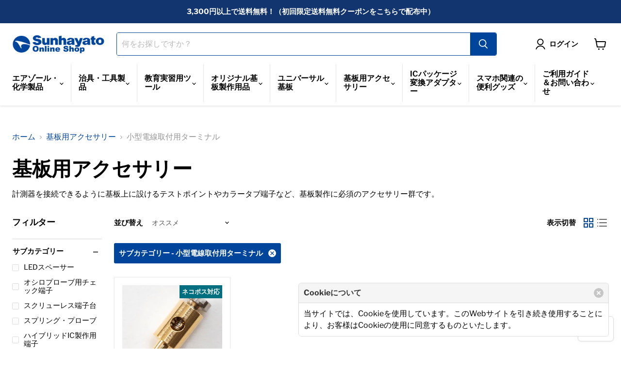

--- FILE ---
content_type: text/css
request_url: https://shop.sunhayato.co.jp/cdn/shop/t/34/assets/style.css?v=66623645281678565911751243129
body_size: 8885
content:
/** Shopify CDN: Minification failed

Line 519:60 The "+" operator only works if there is whitespace on both sides
Line 538:3 Expected ":"

**/

:focus {
  outline: none !important;
}

a {
  text-decoration: underline;
}
a:hover {
  color: inherit;
}
.button-primary:hover {
  color: #fff;
}
.button-secondary:hover {
  color: #00459c;
}




.live-search-form,
.live-search--focused .live-search-form,
.live-search-form:hover {
  border-color: #00459c;
  box-shadow: none;
}


.site-header-actions {
  flex-direction: column;
}
@media only screen and (min-width: 768px) {
  .site-header-actions {
    flex-direction: row;
  }
}
.frcp-wishlist-nav-link-li {
  order: 1;
  position: relative;
}
@media only screen and (min-width: 768px) {
  .frcp-wishlist-nav-link-li {
    margin-right: 60px;
  }
}
.site-header-actions__account-link {
  margin: .7rem 0;
  order: 0;
}
@media only screen and (min-width: 768px) {
  .site-header-actions__account-link {
    line-height: 1.4rem;
    margin-right: 60px;
  }
}
.frcp-wishlist-nav-link-li + .site-header-actions__account-link:last-child {
  margin-right: .75rem;
}
.frcp-wishlist-link-wrapper,
.frcp-wishlist-nav-link__count {
  display: none !important;
}
.frcp-wishlist-nav-link-li .frcp-wishlist-link-count {
  background-color: #00459c;
  border: 2px solid rgb(255,255,255);
  border-radius: 50%;
  color: var(--frcp-wishlist-removeBtnTextColor);
  display: block;
  font-size: .6875rem;
  font-weight: normal;
  height: 22px;
  right: -24px;
  line-height: 12px;
  min-width: 22px;
  position: absolute;
  padding: 3px;
  text-align: center;
  top: -2px;
  transform: translateX(-40%) translateY(-40%);
}
.frcp-wishlist-nav-link-li .frcp-wishlist-link-count[data-count="0"] {
  display: none;
}




.site-navigation .navmenu-depth-1 {
}
.site-navigation .navmenu-depth-1 > li {
  width: calc(100% / 9);
}
.site-navigation .navmenu-depth-1>li>* {
  align-items: center;
  border-right: 1px solid rgba(128, 128, 128, .2);
  display: flex;
  height: 100%;
}
.site-navigation .navmenu-depth-1>li:last-child>* {
  border-right: none;
}
.site-navigation .navmenu-depth-1>li>details>summary {
  align-items: center;
  box-sizing: border-box;
  display: flex;
  height: 100%;
  x-pointer-events: none;
}
.mobile-nav-content,
.mobile-nav-primary-content {
  padding-bottom: 0;
}
.site-mobile-nav .site-header-actions {
  flex-wrap: wrap;
  height: auto;
}
.site-mobile-nav .site-header-actions a {
  padding-left: 0;
}
.site-header-actions .site-header__account-link--logout {
  font-size: var(--font-size-body-smallest);
  font-weight: 400;
}
/*
.site-navigation .navmenu-depth-1>li>a::before,
.site-navigation .navmenu-depth-1>li>details>summary::before,
.mobile-nav-content .navmenu-depth-1>.navmenu-item>.navmenu-link::before {
  color: #00459c;
  display: inline-block;
  display: var(--fa-display, inline-block);
  font-family: "Font Awesome 6 Free";
  font-family: var(--fa-style-family, "Font Awesome 6 Free");
  font-size: 1.5rem;
  -moz-osx-font-smoothing: grayscale;
  -webkit-font-smoothing: antialiased;
  font-style: normal;
  font-variant: normal;
  font-weight: 900;
  font-weight: var(--fa-style, 900);
  line-height: 1;
  margin-right: .24rem;
  text-rendering: auto;
  vertical-align: middle;
}
.mobile-nav-content .navmenu-depth-1>.navmenu-item>.navmenu-link::before {
  background: none;
  left: auto;
  opacity: 1;
  position: relative;
  text-align: center;
  transform: none;
  width: 1.6875rem;
}
/*
.site-navigation .navmenu-depth-1>li:nth-child(1)>a::before,
.mobile-nav-content .navmenu-depth-1>.navmenu-item:nth-child(1)>.navmenu-link::before {
  content: "\f54e";
}
.site-navigation .navmenu-depth-1>li:nth-child(2)>details>summary::before,
.mobile-nav-content .navmenu-depth-1>.navmenu-item:nth-child(2)>.navmenu-link::before {
  content: "\f02b";
}
.site-navigation .navmenu-depth-1>li:nth-child(3)>details>summary::before,
.mobile-nav-content .navmenu-depth-1>.navmenu-item:nth-child(3)>.navmenu-link::before {
  content: "\f15c";
}
.site-navigation .navmenu-depth-1>li:nth-child(4)>a::before,
.site-navigation .navmenu-depth-1>li:nth-child(5)>a::before,
.mobile-nav-content .navmenu-depth-1>.navmenu-item:nth-child(4)>.navmenu-link::before,
.mobile-nav-content .navmenu-depth-1>.navmenu-item:nth-child(5)>.navmenu-link::before {
  content: "\f02d";
}
*/
/*
.site-navigation .navmenu-depth-1>li:nth-child(n + 2)>details>summary::before,
.mobile-nav-content .navmenu-depth-1>.navmenu-item:nth-child(n + 2)>.navmenu-link::before {
  content: "\f02b";
}
*/


.site-navigation .navmenu-submenu {
  box-shadow: inset 0 1px 2px #80808040, 0 1px 2px #80808040;
  margin-top: 0;
  top: 100%;
  z-index: auto;
}
/*
.mobile-nav-content .navmenu-depth-2 > li:first-child {
  display: none;
}
*/
.site-navigation .navmenu-basic__item .navmenu-depth-2 li {
  padding: 0 1.125rem;
}
.site-navigation .navmenu-basic__item .navmenu-depth-2 li a,
.site-navigation .navmenu-basic__item .navmenu-depth-2 li summary {
  padding: 0.4375rem 0.875rem 0.4375rem 0.4375rem;
}
.site-navigation .navmenu-basic__item .navmenu-depth-2 li a,
.site-navigation .navmenu-basic__item .navmenu-depth-2 li summary,
.mobile-nav-content .navmenu-depth-2 li {
  border-bottom: 1px solid rgba(128, 128, 128, .2);
}
.site-navigation .navmenu-basic__item .navmenu-depth-2 li:last-child a,
.site-navigation .navmenu-basic__item .navmenu-depth-2 li:last-child summary,
.mobile-nav-content .navmenu-depth-2 li:last-child {
  border-bottom: none;
}
.site-navigation .navmenu-basic__item .navmenu-icon {
  right: 0.4375rem;
}


.site-footer-wrapper {
  padding-bottom: 4.875rem;
}
.navmenu-id-サンハヤトhpへ .navmenu-link {
  background-color: #00459c;
  border-radius: 3px;
  color: #ffffff;
  font-weight: bold;
  letter-spacing: 0.1em;
  margin-right: 16px;
  padding: 4px 15px;
}
.navmenu-id-サンハヤトhpへ .navmenu-link:hover {
  background-color: #00377d;
  color: #ffffff;
}


.modal-cookie {
  background: none;
  border: none;
  display: block;
  left: auto;
  outline-style: none;
  top: auto;
  white-space: normal;
  z-index: 1000000;
}
.modal-cookie.js_active {
  opacity: 1;
  visibility: visible;
}
.modal-cookie .modal-card {
  border: 1px solid #dbdbdb;
  border-radius: 6px;
  margin: 0;
}
.modal-cookie .modal-card-head {
  padding: 10px;
}
.modal-cookie .modal-card-title {
  font-size: inherit;
  font-weight: bold;
}
.modal-cookie .modal-card-body {
  padding: 10px;
}


.ls-sw-currencies,.ls-sw-languages,selector[data-type=currencies],selector[data-type=languages]{position:relative;display:inline-block;vertical-align:middle}.ls-sw,.ls-sw *,.ls-sw :after,.ls-sw :before{all:unset;box-sizing:border-box}.ls-sw{line-height:1;-webkit-touch-callout:none;-webkit-user-select:none;-khtml-user-select:none;-moz-user-select:none;-ms-user-select:none;user-select:none;font-weight:400}.ls-sw>*{z-index:1}.ls-sw .ls-icon{flex-shrink:0}.ls-sw a{vertical-align:middle;outline:0;cursor:pointer;text-align:initial;white-space:nowrap;width:100%;display:-webkit-flex;display:flex;align-items:center}.ls-sw a:active,.ls-sw a:focus,.ls-sw a:hover,.ls-sw a:visited{outline:0}.ls-sw ul{display:block}.ls-text{vertical-align:middle;display:inline-block}.ls-sw-select{margin:0;overflow:hidden}.ls-sw-select select{width:100%;border:none;box-shadow:none;background-color:transparent;background-image:none}.ls-sw-select select:focus{outline:0}.ls-sw-dropdown{position:relative;display:inline-block}.ls-sw-dropdown.ls-sw-opened{z-index:1000}.ls-sw-dropdown ul{position:absolute;z-index:1010;list-style:none;margin:0;min-width:100%;visibility:visible;opacity:1;overflow:auto;top:100%}.ls-sw-dropdown li{margin:0}.ls-sw-dropdown .active{display:inline-block;vertical-align:middle;cursor:pointer;width:100%;position:relative;z-index:1011}.ls-sw-dropdown .active:after{display:inline-block;position:absolute;line-height:100%;border-style:solid;border-width:2px 2px 0 0;content:"";-webkit-transition:transform .2s ease;-o-transition:transform .2s ease;transition:transform .2s ease;vertical-align:middle;pointer-events:none}.ls-sw-closed ul{visibility:hidden;opacity:0}.ls-sw-open-up ul{bottom:100%;top:auto}.ls-sw-inline ul{margin:0}.ls-sw-inline li{display:inline-block;vertical-align:middle;margin:0}.ls-sw-relative{z-index:0}.ls-sw-bottom-right{position:fixed;z-index:999;top:auto;left:auto;right:10px;bottom:10px}.ls-sw-bottom-left{position:fixed;z-index:999;left:10px;right:auto;top:auto;bottom:10px}.ls-sw-top-right{position:fixed;z-index:999;right:10px;left:auto;bottom:auto;top:10px}.ls-sw-top-left{position:fixed;z-index:999;left:10px;top:10px;bottom:auto;right:auto}.ls-sw-wheel{display:inline-block;overflow:hidden;position:relative;z-index:0;width:100%;cursor:pointer;text-align:center;max-height:300px;min-height:150px}.ls-sw-wheel .ls-sw-wheel-slider{display:inline-block;transition:transform .18s ease-out;margin:0;padding:0;vertical-align:middle}.ls-sw-wheel .ls-sw-wheel-slider li{margin:0;padding:0;display:list-item;cursor:pointer;overflow:hidden;white-space:nowrap;text-overflow:ellipsis;font-size:0}.ls-sw-wheel .ls-sw-wheel-line{width:100%;position:absolute;pointer-events:none;display:block;cursor:pointer}.ls-sw-wheel .ls-sw-wheel-mask{position:absolute;top:0;left:0;width:100%;height:100%;opacity:.9;pointer-events:none;display:block}.ls-modal{position:fixed;z-index:999999;opacity:0;visibility:hidden;display:table;top:0;left:0;height:100%;width:100%}.ls-modal.ls-modal-opened{opacity:1;visibility:visible}.ls-modal-overlay{position:fixed;top:0;left:0;bottom:0;right:0;z-index:1;display:block}.ls-modal-cell{position:relative;display:table-cell;vertical-align:middle;float:none}.ls-modal-content{position:relative;z-index:2}.ls-modal-content-panel{display:block}.ls-sw-modal-modal .ls-modal-cell{text-align:center}.ls-sw-modal-modal .ls-modal-content{display:inline-block;overflow:auto}.ls-sw-modal-modal a{transition:background .3s}.ls-sw-modal-modal li{display:list-item}.ls-sw-modal-modal .ls-text{text-overflow:ellipsis;overflow:hidden}.ls-sw-ios-modal{-webkit-transition:opacity .4s,visibility .4s;transition:opacity .4s,visibility .4s}.ls-sw-ios-modal .ls-modal-content{position:fixed;width:100%;display:block;-webkit-transition:all .4s;transition:all .4s;bottom:-350px;left:0}.ls-sw-ios-modal.ls-modal-opened .ls-modal-content{bottom:0}.ls-sw-ios-modal .ls-modal-content-buttons{position:relative;text-align:center;display:block}.ls-sw-ios-modal .ls-modal-close{display:inline-block;float:left;cursor:pointer}.ls-sw-ios-modal .ls-modal-submit{display:inline-block;float:right;cursor:pointer}[dir=rtl].ls-sw-ios-modal .ls-modal-close{float:right}[dir=rtl].ls-sw-ios-modal .ls-modal-submit{float:left}.ls-sw-ios-modal .ls-modal-content-buttons:after{clear:both;display:block;content:""}.ls-radio{display:inline-block;border-radius:100%;vertical-align:middle;position:relative}.active .ls-radio:after{position:absolute;left:2px;top:2px;width:calc(100% - 4px);height:calc(100% - 4px);content:"";display:block;border-radius:50%}[class*=ls-curr-],[class*=ls-lang-]{vertical-align:middle;display:inline-block;overflow:hidden;font-size:0}[class*=ls-countries-]:before,[class*=ls-curr-]:before,[class*=ls-lang-]:before{vertical-align:middle;display:inline-block;content:"";float:left}.ls-curr-rounded,.ls-lang-rounded{border-radius:5px}.ls-curr-circle,.ls-lang-circle{border-radius:50%}.ls-curr-rectangle.ls-curr-icon:before,.ls-curr-rectangle.ls-icon-custom:before,.ls-curr-rounded.ls-curr-icon:before,.ls-curr-rounded.ls-icon-custom:before,.ls-lang-rectangle.ls-icon-custom:before,.ls-lang-rectangle.ls-lang-icon:before,.ls-lang-rounded.ls-icon-custom:before,.ls-lang-rounded.ls-lang-icon:before{width:28px;height:21px}.ls-curr-circle.ls-curr-icon:before,.ls-curr-circle.ls-icon-custom:before,.ls-curr-square.ls-curr-icon:before,.ls-curr-square.ls-icon-custom:before,.ls-lang-circle.ls-icon-custom:before,.ls-lang-circle.ls-lang-icon:before,.ls-lang-square.ls-icon-custom:before,.ls-lang-square.ls-lang-icon:before{width:21px;height:21px}html[style*="padding-bottom: 60px"] .ls-sw-bottom-left,html[style*="padding-bottom: 60px"] .ls-sw-bottom-right{margin-bottom:60px}html[style*="padding-bottom: 92px"] .ls-sw-bottom-left,html[style*="padding-bottom: 92px"] .ls-sw-bottom-right{margin-bottom:92px}.ls-alert-type-banner,.ls-alert-type-banner :after,.ls-alert-type-banner :before,.ls-alert-type-banner :not(path),.ls-alert-type-popup,.ls-alert-type-popup :after,.ls-alert-type-popup :before,.ls-alert-type-popup :not(path){all:unset;box-sizing:border-box}.ls-recommendation-alert{position:fixed;display:block;z-index:1000000;visibility:hidden;opacity:0}.ls-recommendation-alert .ls-alert-type-banner{width:100%;position:fixed;left:0}.ls-recommendation-alert.js-ls-alert-active{visibility:visible;opacity:1}.ls-recommendation-alert .ls-banner-content,.ls-recommendation-alert .ls-popup-content{align-items:center;display:flex;justify-content:space-between;margin:0 auto}.ls-recommendation-alert .ls-banner-call-to-action>*,.ls-recommendation-alert .ls-popup-call-to-action>*{display:inline-block}.ls-recommendation-alert .ls-banner-message,.ls-recommendation-alert .ls-popup-message{margin-bottom:3px;margin-top:3px}.ls-recommendation-alert .ls-banner-actions-wrapper>*,.ls-recommendation-alert .ls-popup-actions-wrapper>*{margin-top:3px;margin-bottom:3px}.ls-recommendation-alert .ls-banner-selector,.ls-recommendation-alert .ls-popup-selector{display:inline-block}.ls-recommendation-alert .ls-banner-change-button,.ls-recommendation-alert .ls-popup-change-button{height:auto!important;min-height:unset!important;min-width:unset!important;text-align:center!important;vertical-align:unset!important;width:auto!important;border:none;box-shadow:none;cursor:pointer}.ls-recommendation-alert .ls-banner-close-button,.ls-recommendation-alert .ls-popup-close-button{border:none!important;box-shadow:none!important;height:auto!important;min-height:unset!important;min-width:unset!important;text-align:center!important;vertical-align:unset!important;width:auto!important;background:0 0!important;cursor:pointer}.ls-recommendation-alert .ls-popup-close-button{align-self:baseline}.ls-recommendation-alert option{display:block}.ls-recommendation-alert .ls-alert-type-popup{box-shadow:0 0 1px rgba(0,0,0,.3),0 4px 4px 1px rgba(0,0,0,.1);z-index:1000000;position:fixed}.ls-recommendation-alert .ls-popup-overlay{background-color:rgba(0,0,0,.3);height:100vh;left:0;position:fixed;top:0;width:100vw;z-index:999999}.ls-recommendation-alert:not(.js-ls-alert-active) .ls-popup-overlay{display:none}selector[data-type=lsn-switchers]{display:inline-block}@media screen and (max-width:768px){selector[data-type=lsn-switchers][data-desktop]{display:none}}@media screen and (min-width:769px){selector[data-type=lsn-switchers][data-mobile]{display:none}}.lsn-switcher{position:fixed;display:flex!important;gap:12px;z-index:999999!important;user-select:none}selector[data-type=lsn-switchers] .lsn-switcher{position:relative;top:0!important;bottom:0!important;right:0!important;left:0!important}.lsn-select{margin:0;position:initial!important;overflow:initial!important}.lsn-select__current{width:100%;border:none;position:relative;display:flex;align-items:center;gap:6px;cursor:pointer}.lsn-select__arrow{width:0;height:0;display:block!important;border-style:solid;transition:transform .1s;border-width:5px 5px 0 5px;border-color:#000 transparent transparent transparent}.lsn-select__current.lsn-show .lsn-select__arrow{transform:rotate(180deg)}.lsn-select__list{flex-direction:column;min-width:calc(100% + 2px);overflow-x:hidden;border:1px solid #ccc;margin-top:5px;border-radius:3px;position:absolute;display:flex;transform:scaleY(0);left:-1px;z-index:1000;max-height:250px;transition:transform .1s}.lsn-select.lsn-up .lsn-select__list,.lsn-switcher.lsn-up .lsn-select__list{bottom:calc(100% + 2px);transform-origin:bottom center}.lsn-select.lsn-down .lsn-select__list,.lsn-switcher.lsn-down .lsn-select__list{top:calc(100% + 2px);transform-origin:top center}.lsn-select__list .lsn-select__arrow{display:none!important}.lsn-select__list--show{display:flex;transform:scaleY(1)}.lsn-select__item{cursor:pointer;background-color:inherit;border:none;color:inherit;font:inherit;display:inline-flex;align-items:center;gap:6px;width:100%}.lsn-select__item:focus,.lsn-select__item:hover{filter:brightness(90%)}.lsn-select__item-icon{display:block!important;width:28px;height:22px;background-size:contain;background-repeat:no-repeat;background-position:center;border-radius:5px;flex-shrink:0}.lsn-select__item-name{text-align:start;position:relative}.lsn-recommend-alert{position:fixed;z-index:2147483648;display:flex;flex-direction:column;justify-content:center;height:fit-content;inset:0;margin:auto}.lsn-recoment-alert-wrapper-content{position:relative}.lsn-recommend-alert-select__options{position:absolute;display:none;max-height:200px;overflow-y:auto}.lsn-recommend-alert-select__options .lsn-recommend-alert-select__option:hover{background-color:rgba(255,255,255,.5)}.lsn-recommend-alert-select__options .lsn-recommend-alert-select__option{white-space:nowrap}.lsn-recommend-alert-select__options--open--top{display:block;width:fit-content;background:#ccc;left:0;top:calc(100% + 5px);text-align:center}.lsn-recommend-alert-select__options--open--bottom{display:block;width:fit-content;background:#ccc;left:0;bottom:calc(100% + 5px);text-align:center}.lsn-recommend-alert-icon-close .one,.lsn-recommend-alert-icon-close .two{position:absolute;left:7px;display:block;background-color:#333}.lsn-recommend-alert-icon-close .one{transform:rotate(45deg)}.lsn-recommend-alert-icon-close .two{transform:rotate(-45deg)}.lsn-autodetection{position:fixed;top:50%;left:50%;padding:20px;background-color:#fff;z-index:10000;border:1px solid red;transform:translate(-50%,-50%);user-select:none}.lsn-autodetection .lsn-select{position:relative}.lsn-selectors{display:flex;gap:8px}.lsn-autodetection-button{display:inline-block;cursor:pointer;margin-top:10px}.lsn-autodetection-close{display:block!important;position:absolute;top:6px;right:6px;cursor:pointer}.lsn-autodetection-close svg{width:100%;height:100%;object-fit:contain}
.lsn-switcher {
  background: none !important;
  padding: 0 !important;
}
.lsn-select__current {
  background-color: #fff;
  border: 1px solid #dbdbdb !important;
  border-radius: 6px !important;
  box-shadow: 0 1px 4px #8080801c;
  padding: 14px 16px;
}
.lsn-select__current.lsn-show {
  filter: brightness(90%);
}
.lsn-select__list {
  border: 1px solid #dbdbdb !important;
  border-radius: 6px !important;
  left: 0;
  min-width: 100%;
  padding: 0 16px !important;
}
.lsn-select__item {
  border-bottom: 1px solid #dbdbdb !important;
  margin-right: -12px;
  padding: 12px 6px 12px 12px;
}
.lsn-select__item:last-child {
  border-bottom: none !important;
}



.template-password .newsletter {
  display: none;
}
.template-password .password-page-footer {
  display: none;
}



.site-main {
  padding: 25px 0;
}
.home-section--title::before {
  border-style: solid;
  border-width: 0 160px 220px 0;
  border-color: transparent transparent #e8f2ff transparent;
  content: "";
  height: 0;
  margin: -80px 0 0 -80px;
  position: absolute;
  transform: rotate(-45deg);
  width: 0;
  z-index: -1;
}
.home-section--title i {
  color: #fff;
  display: block;
  font-size: 3rem;
  margin-bottom: calc(.5em + .48rem);
  vertical-align: middle;
}
.home-section--title::after {
  background: #002f69;
  border-radius: 50%;
  content: "";
  height: 4em;
  left: 50%;
  margin: calc((3em + .5em + .5em + .48rem) * -1) 0 0 -2em;
  position: absolute;
  width: 4em;
  z-index: -1;
}
.collection-list__content {
  grid-template-columns: repeat(8, minmax(auto, 1fr)) !important;
}
.promo-block--header,
.promo-block--text {
  font-weight: bold;
  text-shadow: 0 1px 4px #002f69, 0 0 8px #002f697f, 0 0 16px #002f697f, 0 0 32px #0808801c;
}
@media screen and (max-width: 719px) {
  .promo-block--content-wrapper {
    overflow: visible;
  }
}
.promo-block--header {
 max-width: 100% !important;
}
@media screen and (min-width: 1024px) {
  .promo-grid__columns--3 .promo-block--header,
  .promo-grid__columns--4 .promo-block--header {
    font-size: var(--font-size-heading-3);
  }
}
@media screen and (max-width: 719px) {
  .promo-block--text,
  .promo-block--header {
    overflow: visible;
  }
}


.nav_category .item_category {
  display: block;
  text-align: center;
  padding-bottom: 0.5em;
}
.nav_category .article--excerpt-readmore--icon {
  display: block;
  text-align: center;
}
.nav_category .article--excerpt-readmore--icon svg {
  transform: rotate(90deg);
}
.list_categories > li {
  padding-bottom: 1.5rem;
/*  padding-top: 122px;*/
}
.list_categories a h2 {
  color: #00459c;
  display: inline-block;
}
.box_category {
  position: relative;
  display: block;
  width: 100%;
  height: auto;
  text-align: center;
}
.description_collection {
  margin: 0 auto 1em;
  text-align: left;
}
.arrow_category {
  display: block;
  text-align: center;
}
.list_categories ul li .column {
  padding: .75rem .25rem .75rem .75rem;
}
.list_categories ul li .image {
  margin: 0;
}
.list_categories .title_category_sub {
  display: flex;
  align-items: center;
}
.nav_category figure,
.list_categories figure {
  margin: 1em 0;
}

/*
.collection-list__content[data-layout=grid] {
  text-align: left;  
}
.collection__item-image img {
  -webkit-mask-image: linear-gradient(to bottom, black 50%, transparent 100%);
  mask-image: linear-gradient(to bottom, black 50%, transparent 100%);
}
.collection__item-info {
  margin-left: 25px;
  text-align: left;
  text-indent: -12.5px;
}
.collection__item-info i {
  font-size: 1.5rem;
  margin-right: .24rem;
  vertical-align: middle;
}
.collection-list__container .sub-collection-list__content {
  margin-top: 1.25rem;
}
.collection-list__container .sub-collection__item {
  margin-top: .625rem;
}
.collection-list__container .sub-collection-list__content {
  list-style-type: none;
  padding-left: 25px;
}
.collection-list__container .sub-collection-list__content i {
  font-size: .75rem;
  vertical-align: middle;
}
*/


.template-index .featured-collection__container .jdgm-preview-badge {
    display: block !important;
}


.dlb_rss dl {
  border-color: #ccc;
  border-style: dotted;
  border-width: 1px 0 0 0;
  margin: 0;
  padding: 20px 16px;
  transition: all .3s ease-in 0s;
  -o-transition: all .3s ease-in 0s;
  -webkit-transition: all .3s ease-in 0s;
}
.dlb_rss dl:last-child {
  border-bottom-width: 1px;
}
.dlb_rss .rss_date {
  float: left;
  font-size: 85%;
  line-height: 1.911764705882353;
  margin-bottom: 1rem;
  width: 100px;
}
.dlb_rss .rss_title {
  float: right;
  margin: 1rem 0;
  padding-left: 20px;
  width: calc(100% - 100px);
}
.dlb_rss span[class^='rss_new_'] {
  background-color: #00459c;
  border-radius: 3px;
  color: #ffffff;
  font-size: 11px;
  letter-spacing: 0.1em;
  margin-right: 16px;
  padding: 4px 15px;
}
.dlb_rss span[class^='rss_new_']:hover {
  background-color: #00377d;
}
.dlb_rss dl:after {
  clear: both;
  content: '';
  display: table;
}



.collection--titlewrap {
  margin: 1.75rem 0 0.75rem;
}
.collection--titlewrap>* {
  margin: 0;
}
.collection--image {
  height: calc(var(--font-size-heading-large) * (1.75 + 1.3 +.75));
  overflow: hidden;
}
.collection--image img {
  height: 100%;
  object-fit: cover;
  object-position: center;
  -webkit-mask-image: linear-gradient(to bottom, black 50%, transparent 100%);
  mask-image: linear-gradient(to bottom, black 50%, transparent 100%);
}
.collection--notice {
  font-size: var(--font-size-body-smaller);
  margin: 1.75rem 0 -1rem;
}
@media screen and (min-width: 1024px) {
  .collection--titlewrap {
    align-items: center;
    display: flex;
    flex-flow: row;
　}
  .collection--image {
    width: 25%;
  }
  .collection--image img {
    -webkit-mask-image: linear-gradient(to right, black 50%, transparent 100%);
    mask-image: linear-gradient(to right, black 50%, transparent 100%);
  }
}
.subcollections__container.disnon {
  display: none;
}
.subcollections__container.disnon + .subcollections-collection__border {
  display: none;
}
.subcollections__collection--title {
  margin-top: 2rem;
}
.subcollections-list__content {
  margin: 1rem 0 2rem !important;
}
@media screen and (min-width: 1024px) {
  .subcollections-list__content {
    grid-template-columns: repeat(8, minmax(auto, 1fr)) !important;
  }
}
.subcollections-list__content .subcollections-grid__item.disnon {
  display: none;
}
@media screen and (min-width: 1024px) {
  .subcollections-list__content[data-subcollections-layout=slideshow].flickity-enabled .subcollections-grid__item {
    max-width: calc((100% / 8) - (20px - (20px * calc((100 / 8) / 100)))) !important;
  }
}
.subcollections-list__content[data-subcollections-layout=slideshow].flickity-enabled.subcollections-list__image-crop--round .subcollections-grid__item-image {
  padding-top: 100%;
}

.filter-item--grid a:hover {
  color: #fff;
}

span[class^='productitem__badge'] {
  color: #fff;
  font-style: normal;
  font-weight: 700;
  padding: 0.25rem 0.3125rem;
  text-decoration: none;
  vertical-align: middle;
}
.productitem__badge--end-of-sales {
  background-color: #e32619;
}
.productitem__badge--build-to-order {
  background-color: #00459c;
}
.productitem__badge--free-shipping {
  display: none;
}
.productitem__badge--nekoposu {
  background-color: #006f80;
  bottom: auto;
  left: auto;
  right: 0;
  top: 0;
}


/*
.template-collection.handle-products .productgrid--sidebar-group:first-of-type,
.template-collection.handle-products .productgrid--sidebar-group:first-of-type + .productgrid--sidebar-group,
.template-collection.handle-products .productgrid--sidebar-filters--current + .productgrid--sidebar-group,
.template-collection.handle-products .productgrid--sidebar-filters--current + .productgrid--sidebar-group + .productgrid--sidebar-group,
.template-collection.handle-chemical-aerosol .productgrid--sidebar-group:first-of-type,
.template-collection.handle-chemical-aerosol .productgrid--sidebar-filters--current + .productgrid--sidebar-group,
.template-collection.handle-jig-tools .productgrid--sidebar-group:first-of-type,
.template-collection.handle-jig-tools .productgrid--sidebar-filters--current + .productgrid--sidebar-group,
.template-collection.handle-educational-training .productgrid--sidebar-group:first-of-type,
.template-collection.handle-educational-training .productgrid--sidebar-filters--current + .productgrid--sidebar-group,
.template-collection.handle-original-board-production .productgrid--sidebar-group:first-of-type,
.template-collection.handle-original-board-production .productgrid--sidebar-filters--current + .productgrid--sidebar-group,
.template-collection.handle-universal-boards .productgrid--sidebar-group:first-of-type,
.template-collection.handle-universal-boards .productgrid--sidebar-filters--current + .productgrid--sidebar-group,
.template-collection.handle-board-accessories .productgrid--sidebar-group:first-of-type,
.template-collection.handle-board-accessories .productgrid--sidebar-filters--current + .productgrid--sidebar-group,
.template-collection.handle-conversion-adapter .productgrid--sidebar-group:first-of-type,
.template-collection.handle-conversion-adapter .productgrid--sidebar-filters--current + .productgrid--sidebar-group,
.template-collection.handle-help-home-electronics .productgrid--sidebar-group:first-of-type,
.template-collection.handle-help-home-electronics .productgrid--sidebar-filters--current + .productgrid--sidebar-group,
*/
.productgrid--sidebar-group.productgrid--sidebar-group--disabled,
.filter-item.filter-item--disabled {
  display: none;
}
.template-collection .productgrid--sidebar-button {
  text-align: left;
}
.template-collection .productgrid--sidebar-group.disnon {
  display: none;
}



@media screen and (min-width: 720px) {
  .product-gallery {
    order: 2;
    width: 33.5%;
  }
  .product-main {
    margin: 0 2.5% 0 0;
    width: 64%;
  }
  .product-form--regular {
    width: calc(100% / 64 * 46);
  }
}

.product-gallery--caption {
  display: block;
  font-size: var(--font-size-body-smallest);
  margin-top: .25rem;
}
@media screen and (min-width: 720px) {
  .product-gallery--caption {
    background: rgba(255, 255, 255, .6);
    bottom: 0;
    display: block;
    padding: .375rem .625rem .375rem .5625rem;
    position: absolute;
    width: 100%;
  }
}
.product-gallery--expand {
  bottom: auto;
  margin-top: .75rem;
  top: 0;
}

span[class^='product__badge'] {
  color: #fff;
  font-style: normal;
  font-weight: 700;
  padding: 0.25rem 0.3125rem;
  text-decoration: none;
  vertical-align: middle;
}
.product__badge--end-of-sales {
  background-color: #00459c;
  display: none;
}
.product__badge--build-to-order {
  background-color: #00459c;
}
.product__badge--free-shipping {
  display: none;
}
.product__badge--nekoposu {
  background-color: #006f80;
}
.product__badge--pricing-modification {
  background-color: #e32619;
}

.product__tax {
  display: inline-block;
}

.inventory-quantity-area {
  align-items: start;
  display: flex;
  margin-top: 0.75rem;
}
.inventory-quantity {
  background: #eee;
  border-radius: 3px;
  display: none;
  margin-right: 0;
  padding: 1.5rem 0.625rem 0.375rem;
  position: relative;
  width: 7.1875rem;
}
.inventory-quantity.selected {
  display: block;
}
.inventory-quantity .inventory-quantity-label {
  color: #4a4a4a;
  font-size: .8125rem;
  position: absolute;
  top: 0.5rem;
}
.inventory-quantity-message {
  letter-spacing: 0em;
  margin-left: 0.75rem;
  position: relative;
  vertical-align: middle;
  width: calc(100% - 7.9375rem);
}

.product-description .product-pricing-modification {
  background-color: #fdf0ef;
  margin-top: 2rem;
  padding: .25rem 1.25rem;
}
.product-description .product-pricing-modification .caution {
  font-size: 1.125rem;
  font-weight: 700;
}
.product-description .product-pricing-modification .caution + p {
  margin-top: -1rem;
}

.product-description .section {
  margin-top: 2rem;
  padding: 0;
}

.product-description #attention-download {
  background-color: #eee;
  margin-top: 2rem;
  padding: 0.25rem 1.25rem;
}
.product-description #attention-download dl {
  margin-top: 0;
  margin-bottom: 0;
}
.product-description #attention-download dl > * {
  display: inline;
}
.product-description #attention-download dl dt:not(:first-of-type) {
  margin-top: .5rem;
}
.product-description #attention-payment .caution:not(:first-of-type) {
  margin-top: -1rem;
}

.product-description .badge {
  display: flex;
  flex-wrap: wrap;
  list-style-type: none;
  padding-left: 0 !important;
}
.product-description .badge li {
  display: inline-block;
  margin: 0 .625rem .3125rem 0;
}
.product-description .badge li.end-of-sales,
.product-description .badge li a {
  display: flex;
  font-size: var(--font-size-body-smallest);
  font-weight: 700;
  padding: 0.25rem 0.3125rem;
  pointer-events: none;
/*
  border-radius: calc(1.625rem + (.625rem * 2));
  padding: .3125rem calc(.625rem + .625rem);
*/
}
.product-description .badge li.end-of-sales {
  background-color: #e32619;
}
.product-description .badge li.rohs a {
  background-color: #339933;
}
.product-description .badge li.rohs a:hover {
  background-color: #014e01;
}

.product-description .copy {
  font-size: 1.125rem;
  font-weight: 700;
}

.product-description .introduction span {
  display: block;
  margin-top: 0.3125rem;
}

.product-description .introduction + .button-wrap {
  margin-top: -1rem;
}

.product-description h2 {
  position: relative;
}
.product-description h2::before {
  background-color: #e8f2ff;
  border-radius: 2.5px;
  bottom: -3px;
  content: "";
  display: block;
  height: 5px;
  left: 15px;
  position: absolute;
  width: 60px;
}

.product-description .table,
.product-description .table dt,
.product-description .table dd {
  margin: 0;
  padding: 0;
}
.product-description .table {
  background: #e8f2ff;
  border: 1px solid #000;
  border-top: none;
  width: 100%;
}
.product-description .table dt,
.product-description .table dd {
  padding: 6px;
}
.product-description .table dt {
  border-top: 1px solid #000;
}
 
.product-description .table dd {
  background: #fff;
}
@media screen and (min-width: 720px) {
  .product-description .table {
    display: flex;
    flex-wrap: wrap;
  }
  .product-description .table dt {
    clear: left;
    float: left;
    width: 21.5rem;
  }
  .product-description .table dd {
    border-left: 1px solid #000;
    border-top: 1px solid #000;
    width: calc(100% - 21.5rem);
  }
}
.product-description .table dd .caution {
  display: block;
}
.product-description .management-symbol {
  font-size: var(--font-size-body-smallest);
  margin-top: 0.25rem;
  text-align: right;
}

.product-description #description-how-to .caution:not(:first-of-type) {
  margin-top: -1rem;
}

.product-description .button-wrap {
  padding-left: 0;
}

.product-chekout-note h3 {
  font-size: var(--font-size-heading-5);
  margin-bottom: 1rem;
  margin-top: 2rem;
}
.product-chekout-note ul li:not(:first-child) {
  margin-top: 1rem;
}

.share-buttons {
  margin-top: 2rem;
}


.jdgm-form-wrapper {
  text-align: left;
}
.jdgm-write-rev-link,
.jdgm-form input,
.jdgm-form textarea,
.jdgm-picture-fieldset__box-wrapper,
.jdgm-btn {
  border-radius: 3px !important;
}
.jdgm-form__reviewer-name-format-container {
  display: none;
}
.jdgm-form__fieldset:has(+ .jdgm-form__fieldset-actions) {
  display: none;
}
.jdgm-form__fieldset.jdgm-form__fieldset-actions {
  text-align: center;
}
.jdgm-notification {
  text-align: left;
}
.jdgm-notification .jdgm-notification__inner {
  font-size: 0;
}
.jdgm-notification .jdgm-notification__title {
  font-size: calc(var(--font-size-body) * 1.5);
  text-align: center;
}
@media screen and (max-width: 719px) {
  .jdgm-notification .jdgm-notification__title {
    font-size: calc(var(--font-size-body-small) * 1.5);
  }
}
/*
.jdgm-notification .jdgm-notification__inner::after {
  content: 'ありがとうございました！ レビューを表示するには、しばらくしてからページを更新してください。';
  font-size: var(--font-size-body);
}
@media screen and (max-width: 719px) {
  .jdgm-notification .jdgm-notification__inner::after {
    font-size: var(--font-size-body-small);
  }
}
*/
#shopify-section-template--15939127672984__a9b58ab8-55a0-451c-bba8-7e443d9b25d6 .custom-html--container {
  margin: 0 auto;
  max-width: 680px;
  padding: 0 25px;
}
#judgeme_product_reviews-note .caution {
  font-size: var(--font-size-body-smallest);
}
#judgeme_product_reviews-note ul {
  list-style: disc;
}


.recently-viewed--section .jdgm-prev-badge__text {
  display: none;
}


.frcp-wishlist-wrapper {
  bottom: 15px !important;
  margin: 0 0 0 15px !important;
  right: 115px !important;
}
.frcp-wishlist-btn {
  padding: 14px 20px !important;
}


.cart-breadcrumbs-container {
  padding-right: 0;
  padding-left: 0;
}
.cart-title {
  margin-top: 0;
}
.cart-item--image-wrapper {
  position: relative;
}
.onlyNonQuoteItems {
  text-align: center;
}
.cartitems__badge {
  bottom: 0;
  font-size: var(--font-size-body-smallest);
  height: auto;
  left: 0;
  position: absolute;
  width: auto;
}
span[class^='cartitems__badge'] {
  color: #fff;
  font-style: normal;
  font-weight: 700;
  padding: 0.25rem 0.3125rem;
  text-decoration: none;
  vertical-align: middle;
}
.cartitems__badge--build-to-order {
  background-color: #00459c;
}
.cartitems__badge--free-shipping {
  display: none;
}
.cartitems__badge--nekoposu {
  background-color: #006f80;
}
.cartitems__badge--build-to-order + .cartitems__badge--nekoposu {
  display: none;
}
.cart-ordernote,
.cart-delivery-datetime {
  margin: 0 auto;
  max-width: 680px;
  padding: 0 25px;
}
.cart-ordernote .cart-ordernote-heading {
  margin-top: 25px;
}
.cart-ordernote .form-field {
  max-width: 100%;
  width: 100%;
}


.delivery-container {
  max-width: 100% !important;
  margin-left: 0 !important;
}
.delivery-caution {
  display: none;
}
div[class^='cart-delivery-datetime_section'] {
  font-size: var(--font-size-body-smallest);
  max-width: 680px;
}
.cart-delivery-datetime_section_top {
  margin-top: 25px;
}
div[class^='cart-delivery-datetime_section'] p {
  margin: 4px 0;
}
.delivery-container .title-border {
  padding-top: 0 !important;
}
.amp-ui-element--table-head tr td p,
.amp-ui-element--table-body tr td p {
  text-align: center;
}
@media screen and (min-width: 750px) {
  .amp-ui-element--table-head tr td p,
  .amp-ui-element--table-body tr td p {
    width: 34px;
  }
}



.request-quote {
  margin-bottom: 1.25rem;
}
#quick-quote-wrapper {
  max-width: 1400px !important;
  padding-left: 10px;
  padding-right: 10px;
}
@media screen and (min-width: 720px) {
  #quick-quote-wrapper {
    padding-right: 15px;
    padding-left: 15px;
  }
}
@media screen and (min-width: 1024px) {
  #quick-quote-wrapper {
    padding-right: 25px;
    padding-left: 25px;
  }
}
#quick-quote-wrapper .quick-quote-header {
  display: block !important;
  margin-bottom: 3.125rem;
  margin-top: 0;
}
#quick-quote-wrapper #onlyNonQuoteItems {
  display: none;
  margin-bottom: 1.25rem;
  text-align: center;
}
#quick-quote-wrapper #qq-table-wrapper table {
  min-width: auto !important;
}
#quick-quote-wrapper #qq-table-wrapper thead,
#quick-quote-wrapper .summary {
  display: none;
}
#quick-quote-wrapper .cart-item-row {
  border: 1px solid rgba(128, 128, 128, .16);
  box-shadow: 0 1px 4px #8080801c;
  display: flex;
  flex-wrap: wrap;
  justify-content: flex-end;
  margin-bottom: 1.25rem;
  overflow: hidden;
  padding: 0.9375rem;
  position: relative;
  transition: all .2s cubic-bezier(0, 0, .2, 1);
}
@media screen and (min-width: 720px) {
  #quick-quote-wrapper .cart-item-row {
    align-items: center;
    padding: 1.25rem;
  }
}
@media screen and (min-width: 1024px) {
  #quick-quote-wrapper .cart-item-row {
    align-items: center;
  }
}
#quick-quote-wrapper .image {
  margin: 0;
  width: 75px;
}
@media screen and (min-width: 480px) {
  #quick-quote-wrapper .image {
    width: 120px;
  }
}
#quick-quote-wrapper .item {
  color: #000;
  padding-left: 1.25rem;
  font-size: var(--font-size-heading-5);
  margin-top: 0;
  x-margin-bottom: 0.5rem;
  width: calc(100% - 75px);
}
@media screen and (min-width: 480px) {
  #quick-quote-wrapper .item {
    flex: 1;
    width: calc(100% - 120px);
  }
}
#quick-quote-wrapper .item a {
  color: #000;
}
#quick-quote-wrapper .item a + div {
  display: none;
}
#quick-quote-wrapper .qty {
  min-width: calc(7.1875rem + 1.25rem);
  padding-left: 1.25rem;
  text-align: left;
  width: calc(100% - 75px);
}
@media screen and (min-width: 480px) {
  #quick-quote-wrapper .qty {
    max-width: calc(7.1875rem + 1.25rem);
    padding-left: 0;
    padding-right: 1.25rem;
    text-align: right;
  }
}
#quick-quote-wrapper .qty::before {
  color: #949494;
  content: '数量';
  font-size: .8125rem;
  margin-right: 0.5rem;
  transition-delay: 0ms;
}
#quick-quote-wrapper .price {
  color: #000;
  font-size: var(--font-size-heading-5);
  padding-left: 1.25rem;
  text-align: left;
  white-space: nowrap;
  width: calc(100% - 75px);
}
@media screen and (min-width: 480px) {
  #quick-quote-wrapper .price {
    width: auto;
  }
}
@media screen and (min-width: 560px) {
  #quick-quote-wrapper .price {
    padding-left: 0;
    padding-right: 0;
    text-align: right;
  }
}
@media screen and (min-width: 720px) {
  #quick-quote-wrapper .price {
    min-width: 7.5rem;
  }
}
#quick-quote-wrapper tr:not(.cart-item-row):not(.summary) td {
  background-color: #ff0000;
  color: #fff !important;
  font-size: .8125rem !important;
  font-style: normal;
  font-weight: 700;
  margin-left: 1.25rem !important;
  margin-top: calc((1.25rem + 1.25rem + 0.25rem + 1.5rem) * -1) !important;
  padding: 0.25rem 0.3125rem;
  text-decoration: none;
  vertical-align: middle;
}
#onlyNonQuoteItems[style*="display: block;"] ~ .quote-form {
  display: none;
}
#quick-quote-wrapper .quote-supplement-messages {
  margin-bottom: 2.5rem;
  text-align: center;
}
#quick-quote-wrapper #quote-error-messages {
  display: none;
}
#quick-quote-wrapper .quote-required-message,
#quick-quote-wrapper .quote-input-group {
  display: flex;
  align-items: center;
  margin: 0 auto 1.25rem !important;
  max-width: 680px;
  padding: 0 25px;
}
#quick-quote-wrapper .quote-required-message {
  flex-wrap: wrap;
}
#quick-quote-wrapper #quote-remarks-wrapper{
  flex-wrap: wrap;
}
#quick-quote-wrapper .quote-input-group .quote-input-label {
  flex-shrink: 0;
}
#quick-quote-wrapper #quote-remarks-wrapper .quote-input-label {
  flex-shrink: 0;
  margin-bottom: 0.75rem;
  width: 100% !important;
}
#quick-quote-wrapper .quote-input-group input,
#quick-quote-wrapper .quote-input-group textarea {
  background-color: #fff;
  border: 1px solid #ddd;
  border-radius: 3px;
  color: #4d4d4d;
  font-family: Libre Franklin, sans-serif;
  font-size: var(--font-size-body);
  font-style: normal;
  font-weight: 400;
  padding: 0.9375rem 0.625rem;
  width: 100%;
  z-index: 1;
}
#quick-quote-wrapper .quote-input-group input:hover,
#quick-quote-wrapper .quote-input-group textarea:hover {
  border-color: #bebebe;
}
#quick-quote-wrapper .quote-input-group input:focus,
#quick-quote-wrapper .quote-input-group textarea:focus {
  border-color: #818181;
  outline: 0;
  box-shadow: 0 2px 6px #00000026, 0 0 0 0.5px #919191;
}
#quick-quote-wrapper .quote-input-group textarea {
  line-height: 1.5;
  max-height: 500px;
  max-width: 100%;
  min-height: 150px;
  min-width: 100%;
}
.quote-loading {
  display: none;
}
#quick-quote-wrapper #submit-quote {
  background-color: #00459c;
  border: 1px solid #00459c;
  border-radius: 3px;
  color: #fff;
  cursor: pointer;
  display: inline-block;
  font-family: Libre Franklin,sans-serif;
  font-size: var(--font-size-button-x-large);
  font-style: normal;
  font-weight: 700;
  height: auto;
  letter-spacing: 0em;
  padding: 0.875rem 1.75rem;
  text-decoration: none;
  transition: width 125ms cubic-bezier(.4, 0, .2, 1), height 125ms cubic-bezier(.4, 0, .2, 1), border-color 125ms cubic-bezier(.4, 0, .2, 1), background-color 125ms cubic-bezier(.4, 0, .2, 1), box-shadow 125ms cubic-bezier(.4, 0, .2, 1);
  width: 100%;
}
#quick-quote-wrapper #submit-quote:hover {
  background: rgb(26,88,166);
  border: 1px solid rgb(26,88,166);
  box-shadow: 0 3px 8px #0000001a;
}
#quick-quote-wrapper #back-to-cart {
  display: none;
}
#quick-quote-wrapper #pnl-thank-you {
  text-align: center;
}
#quick-quote-wrapper #quote-number::before {
  content: '#';
}
#quick-quote-wrapper .quote-thank-you-messages p {
  margin: 1.25rem 0;
}
#quick-quote-wrapper #stillCartItems[style*="display: block;"] + p {
  display: none;
}
#quick-quote-wrapper #stillCartItems {
  display: none;
}





.frcp-app .frcp-nav__title .frcp-nav__name-caution {
  color: var(--frcp-textColor);
  font-size: var(--font-size-body-tiny);
  opacity: var(--frcp-hoverOpacity);
}
.frcp-app .frcp-section__content {
  display: flex;
  flex-direction: column;
}
@media only screen and (min-width: 768px) {
  .frcp-app .frcp-section__content {
    flex-direction: row;
  }
}
.frcp-app .frcp-section__content:after {
  content: none;
}
.frcp-app .frcp-profile-block {
  width: 100%;
}
@media only screen and (min-width: 768px) {
  .frcp-app .frcp-profile-block {
    width: calc(50% - 10px);
  }
  .frcp-app .frcp-profile-section--other-info .frcp-profile-block {
    width: 100%;
  }
}
.frcp-app .frcp-profile-block.frcp-profile__last-name,
.frcp-app .frcp-form__input-block.frcp-profile__last-name,
.frcp-app .frcp-form__input-block.frcp-address__last-name {
  order: -1;
}
.frcp-app .frcp-wishlist .frcp-product__thumbnail {
  padding-top: 100%;
}
.frcp-app .frcp-custom-page__body.frcp-card h2 {
  color: #000;
  margin-bottom: 1rem;
  margin-top: 2rem;
  font-size: var(--font-size-heading-6);
}
.frcp-app .frcp-custom-page__body.frcp-card p {
  margin-bottom: 1rem;
  margin-top: 1rem;
}



body.template-page .page-link {
  color: #00459c;
  font-size: var(--font-size-body);
  display: block;
  margin-top: 2.5rem;
  text-align: center;
}
body.template-page .page-link:hover {
  color: #00459c;
}
body.template-page .page-link:hover .icon-signpost-arrow path {
  transition: transform 125ms cubic-bezier(0.4, 0, 0.2, 1), opacity 125ms cubic-bezier(0.4, 0, 0.2, 1) 100ms;
}
body.template-page .page-link:hover .icon-signpost-arrow path:first-child {
  transform: translateX(0);
}
body.template-page .page-link:hover .icon-signpost-arrow path:last-child {
  transform: translateX(0);
}




body.template-page.handle-categories {
  line-height: 1.15;
}


body.template-page .nav_category .item_category {
  display: block;
  text-align: center;
  padding-bottom: 0.5em;
}
body.template-page .nav_category .article--excerpt-readmore--icon {
  display: block;
  text-align: center;
}
body.template-page .nav_category .article--excerpt-readmore--icon svg {
  transform: rotate(90deg);
}
body.template-page.handle-categories .list_categories a {
  text-decoration: none;
}
body.template-page.handle-categories .list_categories a:hover {
  color: #00377d;
}
body.template-page .list_categories > li {
  border-bottom: 1px solid rgba(128,128,128,.16);
  padding-bottom: 1.5rem;
  padding-top: 122px;
}
body.template-page .list_categories a h2 {
  color: #00459c;
  display: inline-block;
}
body.template-page .box_category {
  position: relative;
  display: block;
  width: 100%;
  height: auto;
  text-align: center;
}
/*
body.template-page figure.image_title_category {
  background-color: #e5ecf5;
  margin: 0;
  display: block;
  width: 100%;
  height: 12rem;
  transition: all 0.3s;
}
body.template-page figure.image_title_category img {
  width: 100%;
  height: 100%;
  object-fit: cover;
  opacity: 0.25;
}
body.template-page a:hover figure.image_title_category {
  background-color: #fff;
}
body.template-page .title_category {
  position: absolute;
  left: 2em;
  top: 2em;
}
*/
body.template-page .arrow_category {
/*
  position: absolute;
  right: 2.25em;
  bottom: 2em;
  line-height: 1;
*/
  display: block;
  text-align: center;
}
body.template-page .list_categories ul li .column {
  padding: .75rem .25rem .75rem .75rem;
}
body.template-page .list_categories ul li .image {
  margin: 0;
}
body.template-page .list_categories .title_category_sub {
  display: flex;
  align-items: center;
}



body[class^='template-page handle-user-guide'] .tabs {
  border-bottom: 0;
}
body[class^='template-page handle-user-guide'] .tabs .is-active a {
  cursor: default;
}
body[class^='template-page handle-user-guide'] .tabs .is-active a:hover {
  color: #000;
}
body[class^='template-page handle-user-guide'] .acd-label {
  background: #0068b7;
  color: #fff;
  padding: 10px calc(20px + 1em + 20px + 5px) 10px 20px;
  position: relative;
}
body[class^='template-page handle-user-guide'] .acd-label.nav-open {
  cursor: pointer;
}
body[class^='template-page handle-user-guide'] .acd-label.nav-open::after {
  background: #00459c;
  border-radius: 3px;
  content: '\f107';
  display: block;
  font-family: "Font Awesome 6 Free";
  font-family: var(--fa-style-family, "Font Awesome 6 Free");
  font-size: 1.5rem;
  -moz-osx-font-smoothing: grayscale;
  -webkit-font-smoothing: antialiased;
  font-style: normal;
  font-variant: normal;
  font-weight: 900;
  font-weight: var(--fa-style, 900);
  line-height: 1em;
  text-rendering: auto;
  text-align: center;
  padding: 10px;
  position: absolute;
  right: 5px;
  top: 5px;
  width: calc(1em + 20px);
}
body[class^='template-page handle-user-guide'] .acd-label.nav-open:hover::after {
  background: rgb(26, 88, 166);
}
body[class^='template-page handle-user-guide'] .acd-label.nav-open.active::after {
  content: '\f00d';
}
body[class^='template-page handle-user-guide'] .acd-content {
  margin: 1rem 0;
  padding: 0 10px;
}
body[class^='template-page handle-user-guide'] .acd-content.nav {
  display: none;
}
body[class^='template-page handle-user-guide'] .acd-content > *:first-child {
  margin-top: 0;
}
body[class^='template-page handle-user-guide'] .acd-content > *:last-child {
  margin-bottom: 0;
}
body[class^='template-page handle-user-guide'] .acd-content ul {
  list-style-type: disc;
}
body[class^='template-page handle-user-guide'] .note {
  font-size: var(--font-size-body-smallest);
  margin-top: 2rem;
}


body[class^='template-page handle-coupon'] .acd-label {
  background: #0068b7;
  color: #fff;
  padding: 10px calc(20px + 1em + 20px + 5px) 10px 20px;
  position: relative;
}


#tayori-form .form-parts {
  margin-bottom: 1.25rem;  
}
#tayori-form .form-parts::after {
  clear: both;
  content: '';
  display: block;
}
#tayori-form .form-parts:nth-child(2) > div:first-child::after,
#tayori-form .form-parts:nth-child(3) > div:first-child::after,
#tayori-form .form-parts:nth-child(7) > div:first-child::after {
  color: red;
  content: '*';
}
@media screen and (min-width: 720px) {
  #tayori-form .form-parts > div > div {
    float: left;
    width: calc(50% - 10px);
  }
  #tayori-form .form-parts > div > div:first-child {
    margin-right: 20px;
  }
}
#tayori-form .form-parts input,
#tayori-form .form-parts textarea {
  background-color: #fff;
  border: 1px solid #ddd;
  border-radius: 3px;
  color: #4d4d4d;
  font-family: Libre Franklin, sans-serif;
  font-size: var(--font-size-body);
  font-style: normal;
  font-weight: 400;
  padding: 0.9375rem 0.625rem;
  width: 100%;
  z-index: 1;
}
#tayori-form .form-parts input:focus,
#tayori-form .form-parts textarea:focus {
  border-color: #818181;
  outline: 0;
  box-shadow: 0 2px 6px #00000026, 0 0 0 0.5px #919191;
}
#tayori-form .form-parts input {
  margin-bottom: 8px;
}
#tayori-form textarea {
  line-height: 1.5;
  max-height: 500px;
  max-width: 100%;
  min-height: 150px;
  min-width: 100%;
}
#tayori-form .error-message {
  color: red;
  font-size: var(--font-size-body-tiny);
}
body.handle-contact .form-action-row p {
  margin-bottom: 1.25rem;
}
body.handle-contact .contact-form-button, 
#tayori-form .submit {
  background-color: #00459c;
  border: 1px solid #00459c;
  border-radius: 3px;
  color: #fff;
  cursor: pointer;
  display: inline-block;
  font-family: Libre Franklin,sans-serif;
  font-size: var(--font-size-button-x-large);
  font-style: normal;
  font-weight: 700;
  height: auto;
  letter-spacing: 0em;
  padding: 0.875rem 1.75rem;
  text-decoration: none;
  transition: width 125ms cubic-bezier(.4, 0, .2, 1), height 125ms cubic-bezier(.4, 0, .2, 1), border-color 125ms cubic-bezier(.4, 0, .2, 1), background-color 125ms cubic-bezier(.4, 0, .2, 1), box-shadow 125ms cubic-bezier(.4, 0, .2, 1);
  width: 100%;
}
body.handle-contact .contact-form-button.disabled,
#tayori-form .submit.disabled {
  background-color: #ddd;
  border: 1px solid #ddd;
  color: #949494;
  pointer-events: none;
}





body.template-article {
/*
  color: inherit;
  font-family: inherit;
  font-weight: inherit;
*/
  line-height: 1.15;
}


body.template-blog .blog-title a {
  pointer-events: none;
}
body.template-article.problem-solving .article--title {
  line-height: 1.625;

  position: relative;
  margin-bottom: 2rem;
  padding: 1.5rem 2rem;
  border-radius: 10px;
  background: #e8f2ff;
}
body.template-article.problem-solving .article--title:before,
body.template-article.problem-solving .article--title:after {
  position: absolute;
  content: '';
  border-radius: 50%;
  background: #e8f2ff;
}

body.template-article.problem-solving .article--title:before {
  bottom: -15px;
  left: 30px;
  width: 30px;
  height: 30px;
}

body.template-article.problem-solving .article--title:after {
  bottom: -30px;
  left: 50px;
  width: 15px;
  height: 15px;
}
body.template-article.problem-solving .article--inner .home-section--title {
  margin-top: 4rem;
}
body.template-article.problem-solving h2.article--heading{
  margin: 4.5rem 0 1.5rem;
}
body.template-article h3.title{
  margin: 3rem 0 1.5rem;
}
body.template-article.problem-solving h2.article--heading::before {
  border-style: solid;
  border-width: 0 80px 110px 0;
  border-color: transparent transparent #e8f2ff transparent;
  content: "";
  height: 0;
  margin: -60px 0 0 -10px;
  position: absolute;
  transform: rotate(-45deg);
  width: 0;
  z-index: -1;
}
body.template-article .align-center {
  display: -ms-flexbox;
  display: flex;
  -ms-flex-pack: center;
  justify-content: center;
}
body.template-article .buttongroup {
  margin-left: -10px;
  margin-right: -10px;
  display: -ms-flexbox;
  display: flex;
  -ms-flex-wrap: wrap;
  flex-wrap: wrap;
  -ms-flex-pack: center;
  justify-content: center;
}
body.template-article .index_contents {
  padding: 2em;
  border: 1px solid rgba(128,128,128,.16);
}
body.template-article .index_contents h2 {
  font-size: 1.75em;
  margin-top: 0;
}
body.template-article .index_contents > ul {
  margin-bottom: 0;
}
body.template-article .list-type-notice {
  list-style-type: none;
  margin-left: 0;
  padding-left: 0;
}
body.template-article .list-type-notice > li {
  margin-left: 1.2em;
  margin-top: 0.25em;
  position: relative;
}
body.template-article .list-type-notice > li::before {
  content: "※";
  margin-right: 0.25em;
  position: absolute;
  right: 100%;
}
body.template-article .is-small th,
body.template-article .is-small td {
  font-size: .75rem;
}
body.template-article div[id^="product-component-"],
body.template-article div[id^="collection-component-"]{
  margin: 20px auto 30px;
}
body.template-article a[class*="-button"]:not([class*="--button"]) {
  margin-top: 1rem;
  line-height: 1;
  width: calc(100% - 2rem);
  text-align: center;
}
body.template-article a.product-form--atc-button {
  margin-left: 0;
}
body.template-article a.shopify-payment-button__button:hover {
  color: #fff;
}
body.template-article pre {
  font-size: .875em;
  margin-top: 1rem;
}
body.template-article .content ul,
body.template-article .content ol,
body.template-article .content dl {
  margin-left: 0;
}
body.template-article .column figure {
  margin-left: 0;
  margin-right: 0;
}
body.template-blog .article--excerpt-wrapper {
  text-align: left;
}
body.template-article .article--inner table.table {
  border: none;
  box-shadow: none;
}
body.template-article .article--inner table.table:not([class*="is-bordered"]) th,
body.template-article .article--inner table.table:not([class*="is-bordered"]) td {
  border-left: none;
  border-right: none;
}
body.template-article .article--inner .article--pagination .article--pagination-title {
  font-style: normal;
}
body.template-article .article--inner table.wrap {
  white-space: normal;
}

--- FILE ---
content_type: text/css
request_url: https://shop.sunhayato.co.jp/cdn/shop/t/34/assets/solid.min.css?v=177717436266508527441751243288
body_size: -609
content:
/*!
 * Font Awesome Free 6.0.0-beta2 by @fontawesome - https://fontawesome.com
 * License - https://fontawesome.com/license/free (Icons: CC BY 4.0, Fonts: SIL OFL 1.1, Code: MIT License)
 */
@font-face{font-family:"Font Awesome 6 Free";font-style:normal;font-weight:900;font-display:block;src:url(//shop.sunhayato.co.jp/cdn/shop/t/34/assets/fa-solid-900.woff2?v=78292419905472453141751243129) format("woff2"),url(//shop.sunhayato.co.jp/cdn/shop/t/34/assets/fa-solid-900.ttf?v=155755128207567004011751243129) format("truetype")}.fa-solid,.fas{font-family:"Font Awesome 6 Free";font-weight:900}

--- FILE ---
content_type: text/css
request_url: https://shop.sunhayato.co.jp/cdn/shop/t/34/assets/regular.min.css?v=28728025492536513171751243288
body_size: -497
content:
/*!
 * Font Awesome Free 6.0.0-beta2 by @fontawesome - https://fontawesome.com
 * License - https://fontawesome.com/license/free (Icons: CC BY 4.0, Fonts: SIL OFL 1.1, Code: MIT License)
 */
@font-face{font-family:"Font Awesome 6 Free";font-style:normal;font-weight:400;font-display:block;src:url(//shop.sunhayato.co.jp/cdn/shop/t/34/assets/fa-regular-400.woff2?v=22906105745842619361751243129) format("woff2"),url(//shop.sunhayato.co.jp/cdn/shop/t/34/assets/fa-regular-400.ttf?v=86662871120282629161751243129) format("truetype")}.fa-regular,.far{font-family:"Font Awesome 6 Free";font-weight:400}

--- FILE ---
content_type: text/javascript
request_url: https://shop.sunhayato.co.jp/cdn/shop/t/34/assets/script.js?v=69414074746269001051751243129
body_size: 2186
content:
jQuery(document).ready(function($){var url2=location.href;$(".productitem__badge--end-of-sales").prev(".productitem__badge--soldout").addClass("productitem__badge--disabled").detach(),url2.indexOf("/collections/products")!==-1&&$(".subcollections-list__content .subcollections-grid__item:first-child").detach(),url2.endsWith("chemical-aerosol")||url2.endsWith("jig-tools")||url2.endsWith("educational-training")||url2.endsWith("original-board-production")||url2.endsWith("universal-boards")||url2.endsWith("board-accessories")||url2.endsWith("conversion-adapter")||url2.endsWith("help-home-electronics")?$(".productgrid--sidebar-group").eq(0).addClass("disnon"):$(".subcollections__container").addClass("disnon"),$(".productgrid--sidebar-group:not(:has(.filter-item:not(.filter-item--disabled)))").addClass("productgrid--sidebar-group--disabled").detach(),$(".product-form--regular .variants-ui__option-values .variants-ui__option-value").on("click",function(){var index=$(this).index();$(".inventory-quantity").removeClass("selected"),$(".inventory-quantity").eq(index).addClass("selected")}),$(".product-description .button-wrap li a").addClass("button-secondary"),$("#quick-quote-wrapper").before('<nav class="breadcrumbs-container quick-quote-breadcrumbs-container" aria-label="\u30D1\u30F3\u304F\u305A\u30EA\u30B9\u30C8"><a href="/">\u30DB\u30FC\u30E0</a><span class="breadcrumbs-delimiter" aria-hidden="true"><svg aria-hidden="true" focusable="false" role="presentation" xmlns="http://www.w3.org/2000/svg" width="8" height="5" viewBox="0 0 8 5"><path fill="currentColor" fill-rule="evenodd" d="M1.002.27L.29.982l3.712 3.712L7.714.982 7.002.27l-3 3z"></path></svg></span><a href="/cart">\u30AB\u30FC\u30C8</a><span class="breadcrumbs-delimiter" aria-hidden="true"><svg aria-hidden="true" focusable="false" role="presentation" xmlns="http://www.w3.org/2000/svg" width="8" height="5" viewBox="0 0 8 5"><path fill="currentColor" fill-rule="evenodd" d="M1.002.27L.29.982l3.712 3.712L7.714.982 7.002.27l-3 3z"></path></svg></span><span>\u53D7\u6CE8\u751F\u7523\u54C1\u306E\u7D0D\u671F\u554F\u3044\u5408\u308F\u305B</span></nav>'),$("#quick-quote-wrapper #onlyNonQuoteItems").replaceWith('<p id="onlyNonQuoteItems">\u304A\u5BA2\u69D8\u306E\u30AB\u30FC\u30C8\u306B\u306F\u3001\u6CE8\u6587\u53EF\u80FD\u306A\u30A2\u30A4\u30C6\u30E0\u306E\u307F\u304C\u5165\u3063\u3066\u3044\u307E\u3059\u3002<a class="quick-quote-cart--button" href="/cart">\u30AB\u30FC\u30C8</a>\u3078\u304A\u623B\u308A\u3044\u305F\u3060\u304D\u3001\u300C\u30EC\u30B8\u306B\u9032\u3080\u300D\u304B\u3089\u6CE8\u6587\u3092\u5B8C\u4E86\u3057\u3066\u304F\u3060\u3055\u3044\u3002</p>'),$("#quick-quote-wrapper .quote-form").prepend('<p class="quote-supplement-messages">\u7D0D\u671F\u78BA\u8A8D\u3059\u308B\u5546\u54C1\u306F\u4E0A\u8A18\u306E\u901A\u308A\u3067\u3059\u3002\u660E\u7D30\u3092\u5909\u66F4\u3059\u308B\u5834\u5408\u306F<a class="quick-quote-cart--button" href="/cart">\u30AB\u30FC\u30C8</a>\u3078\u304A\u623B\u308A\u304F\u3060\u3055\u3044\u3002</p>'),$("#quick-quote-wrapper .quote-required-message").append('<span class="quote-input-important">\u96FB\u8A71\u756A\u53F7\u3001\u6CD5\u4EBA\u540D\u306E\u9805\u76EE\u3082\u6B63\u78BA\u306B\u5165\u529B\u3057\u3066\u3044\u305F\u3060\u304F\u3068\u3001\u7D0D\u671F\u78BA\u8A8D\u3092\u30B9\u30E0\u30FC\u30BA\u306B\u9032\u3081\u308B\u3053\u3068\u304C\u3067\u304D\u307E\u3059\u3002</span>'),$("#quick-quote-wrapper .quote-input-group").eq(1).insertAfter(".quote-required-message"),$("#quick-quote-wrapper #pnl-thank-you h2").after('<div class="quote-thank-you-messages"><p>\u304A\u554F\u3044\u5408\u308F\u305B\u5546\u54C1\u306B\u3064\u3044\u3066\u7D0D\u671F\u3092\u78BA\u8A8D\u4E2D\u3067\u3059\u30022\u55B6\u696D\u65E5\u4EE5\u5185\u306B\u62C5\u5F53\u304B\u3089\u30E1\u30FC\u30EB\u3067\u8FD4\u4FE1\u3044\u305F\u3057\u307E\u3059\u3002\u3054\u8CFC\u5165\u65B9\u6CD5\u306F\u305D\u306E\u969B\u306B\u3054\u6848\u5185\u3044\u305F\u3057\u307E\u3059\u306E\u3067\u3001\u4ECA\u3057\u3070\u3089\u304F\u304A\u5F85\u3061\u304F\u3060\u3055\u3044\u3002</p></div>'),$("#quick-quote-wrapper #stillCartItems").replaceWith('<p id="stillCartItems">\u304A\u5BA2\u69D8\u306E\u30AB\u30FC\u30C8\u306B\u3001\u6CE8\u6587\u53EF\u80FD\u306A\u30A2\u30A4\u30C6\u30E0\u304C\u6B8B\u3063\u3066\u3044\u307E\u3059\u3002<a class="quick-quote-cart--button" href="/cart">\u30AB\u30FC\u30C8</a>\u3078\u304A\u623B\u308A\u3044\u305F\u3060\u304D\u3001\u300C\u30EC\u30B8\u306B\u9032\u3080\u300D\u304B\u3089\u6CE8\u6587\u3092\u5B8C\u4E86\u3057\u3066\u304F\u3060\u3055\u3044\u3002</p>'),$("#quick-quote-wrapper #pnl-thank-you").append('<p class="quote-cart-continue"><a class="cart-continue" href="/collections/products">\u30B7\u30E7\u30C3\u30D4\u30F3\u30B0\u3092\u7D9A\u3051\u308B<svg class="icon-signpost-arrow" aria-hidden="true" focusable="false" role="presentation" xmlns="http://www.w3.org/2000/svg" width="18" height="12" viewBox="0 0 18 12" fill="none"><path fill-rule="evenodd" clip-rule="evenodd" d="M14.7272 5.6364L10.3636 1.27279L11.6364 0L17.2728 5.6364L11.6364 11.2728L10.3636 10L14.7272 5.6364Z" fill="currentColor"></path><path fill-rule="evenodd" clip-rule="evenodd" d="M0 4.73645L16 4.73645L16 6.53645L-1.57361e-07 6.53645L0 4.73645Z" fill="currentColor"></path></svg></a></p>'),$("#quick-quote-wrapper #cart-empty").html('<div class="cartitems-empty"><div class="cartitems-empty--inner"><p>\u304A\u5BA2\u69D8\u306E\u30AB\u30FC\u30C8\u306B\u306F\u4F55\u3082\u5165\u3063\u3066\u3044\u307E\u305B\u3093</p><a class="button-primary mdc-ripple-surface mdc-ripple-upgraded" href="/collections/products"><svg width="25" height="24" viewBox="0 0 25 24" fill="currentColor" xmlns="http://www.w3.org/2000/svg"><path fill-rule="evenodd" clip-rule="evenodd" d="M1 0C0.447715 0 0 0.447715 0 1C0 1.55228 0.447715 2 1 2H1.33877H1.33883C1.61048 2.00005 2.00378 2.23945 2.10939 2.81599L2.10937 2.816L2.11046 2.82171L5.01743 18.1859C5.12011 18.7286 5.64325 19.0852 6.18591 18.9826C6.21078 18.9779 6.23526 18.9723 6.25933 18.9658C6.28646 18.968 6.31389 18.9692 6.34159 18.9692H18.8179H18.8181C19.0302 18.9691 19.2141 18.9765 19.4075 18.9842L19.4077 18.9842C19.5113 18.9884 19.6175 18.9926 19.7323 18.9959C20.0255 19.0043 20.3767 19.0061 20.7177 18.9406C21.08 18.871 21.4685 18.7189 21.8028 18.3961C22.1291 18.081 22.3266 17.6772 22.4479 17.2384C22.4569 17.2058 22.4642 17.1729 22.4699 17.1396L23.944 8.46865C24.2528 7.20993 23.2684 5.99987 21.9896 6H21.9894H4.74727L4.07666 2.45562L4.07608 2.4525C3.83133 1.12381 2.76159 8.49962e-05 1.33889 0H1.33883H1ZM5.12568 8L6.8227 16.9692H18.8178H18.8179C19.0686 16.9691 19.3257 16.9793 19.5406 16.9877L19.5413 16.9877C19.633 16.9913 19.7171 16.9947 19.7896 16.9967C20.0684 17.0047 20.2307 16.9976 20.3403 16.9766C20.3841 16.9681 20.4059 16.96 20.4151 16.9556C20.4247 16.9443 20.4639 16.8918 20.5077 16.7487L21.9794 8.09186C21.9842 8.06359 21.9902 8.03555 21.9974 8.0078C21.9941 8.00358 21.9908 8.00108 21.989 8H5.12568ZM20.416 16.9552C20.4195 16.9534 20.4208 16.9524 20.4205 16.9523C20.4204 16.9523 20.4199 16.9525 20.4191 16.953L20.416 16.9552ZM10.8666 22.4326C10.8666 23.2982 10.195 24 9.36658 24C8.53815 24 7.86658 23.2982 7.86658 22.4326C7.86658 21.567 8.53815 20.8653 9.36658 20.8653C10.195 20.8653 10.8666 21.567 10.8666 22.4326ZM18.0048 24C18.8332 24 19.5048 23.2982 19.5048 22.4326C19.5048 21.567 18.8332 20.8653 18.0048 20.8653C17.1763 20.8653 16.5048 21.567 16.5048 22.4326C16.5048 23.2982 17.1763 24 18.0048 24Z" fill="currentColor"></path></svg>\u30B7\u30E7\u30C3\u30D4\u30F3\u30B0\u3092\u7D9A\u3051\u308B</a></div></div>'),$(".nav-open").click(function(){$(this).toggleClass("active"),$(this).next(".nav").slideToggle()}),$("#tayori-form .submit").addClass("disabled"),$(".handle-contact .contact-form-accept, #tayori-form .contact-form-accept").on("click",function(){$(this).prop("checked")?$(".contact-form-button, #tayori-form .submit").removeClass("disabled"):$(".contact-form-button, #tayori-form .submit").addClass("disabled")}),$(".handle-contact .contact-message.message--success").nextAll('div[class^="form"]').detach();var frcp_profile_last_name=$(".frcp-app .frcp-profile__last-name .frcp-profile-block__content").text(),frcp_nav_name=$(".frcp-app .frcp-nav__title .frcp-nav__name .frcp-nav__last-name").text()+$(".frcp-app .frcp-nav__title .frcp-nav__name .frcp-nav__first-name").text();$(".frcp-app .frcp-nav__title .frcp-nav__name").text(frcp_nav_name+" \u69D8"),$(".frcp-wishlist-link-wrapper .frcp-wishlist-link-count").clone().appendTo(".frcp-wishlist-nav-link-li")}),window.addEventListener("load",function(){if(!localStorage.getItem("disp-modal-cookie")){localStorage.setItem("disp-modal-cookie","on");var popup=document.getElementsByClassName("modal-cookie");popup[0].classList.add("js_active"),popup[0].onclick=function(){popup[0].classList.remove("js_active")}}},!1);var filter_group=[],filter_group_disnon=[],query="",url=location.href;url.indexOf("/collections/products")!==-1&&(filter_group=["\u30B5\u30D6\u30AB\u30C6\u30B4\u30EA\u30FC","Subcategory"]),document.documentElement.lang=="ja"&&(filter_group_add=["Category","Subcategory","Sales Status","RoHS Directive","Material types","Double-sided / Single-sided","Pitch","Materials","Documents","Package before Conversion","Pitch after Conversion","Pitch before Conversion"],Array.prototype.push.apply(filter_group,filter_group_add)),document.documentElement.lang=="en"&&(filter_group_add=["\u30AB\u30C6\u30B4\u30EA\u30FC","\u30B5\u30D6\u30AB\u30C6\u30B4\u30EA\u30FC","\u6750\u8CEA","\u30D4\u30C3\u30C1","\u8CC7\u6599","\u5909\u63DB\u524D\u30D1\u30C3\u30B1\u30FC\u30B8","\u5909\u63DB\u524D\u30D4\u30C3\u30C1","\u53D7\u6CE8\u65B9\u6CD5","\u914D\u9001\u65B9\u6CD5"],Array.prototype.push.apply(filter_group,filter_group_add)),filter_group.forEach(function(item,index,array){query+='.filter-group[data-filter-group="'+item+'"],'}),query=query.slice(0,-1),filter_group_disnon=document.querySelectorAll(query),filter_group_disnon.forEach(function(elem,index){var filter_group_disnon_parent=elem.closest(".productgrid--sidebar-group");filter_group_disnon_parent.classList.add("disnon")}),url.indexOf("/problem-solving/")>-1&&document.body.classList.add("problem-solving"),url.indexOf("/column/")>-1&&document.body.classList.add("tech-column");
//# sourceMappingURL=/cdn/shop/t/34/assets/script.js.map?v=69414074746269001051751243129
